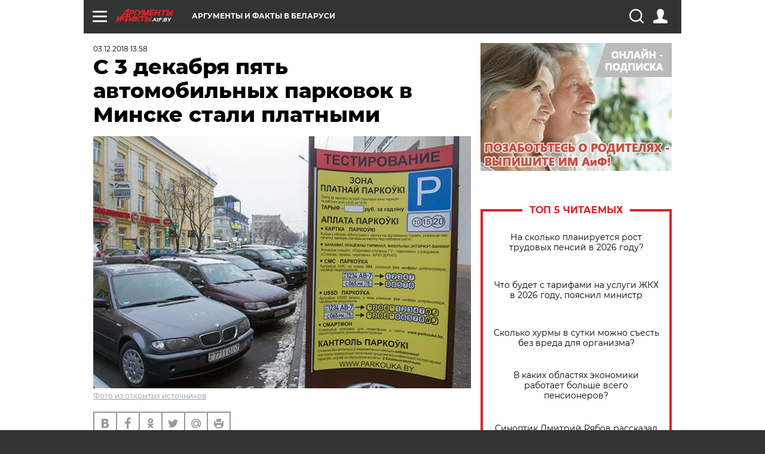

--- FILE ---
content_type: text/html; charset=UTF-8
request_url: https://aif.by/social/c_3_dekabrya_pyat_avtomobilnyh_parkovok_v_minske_stali_platnymi
body_size: 19165
content:
<!DOCTYPE html>
<!--[if IE 8]><html class="ie8"> <![endif]-->
<!--[if gt IE 8]><!--><html> <!--<![endif]-->
<head>
    <script>
        window.isIndexPage = 0;
        window.isMobileBrowser = 0;
        window.disableSidebarCut = 1;
        window.bannerDebugMode = 0;
    </script>

                        <meta http-equiv="Content-Type" content="text/html; charset=utf-8" >
<meta name="format-detection" content="telephone=no" >
<meta name="viewport" content="width=device-width, user-scalable=no, initial-scale=1.0, maximum-scale=1.0, minimum-scale=1.0" >
<meta http-equiv="X-UA-Compatible" content="IE=edge,chrome=1" >
<meta name="HandheldFriendly" content="true" >
<meta name="format-detection" content="telephone=no" >
<meta name="theme-color" content="#ffffff" >
<meta name="description" content="Изменения коснулись зон парковок на улицах Коллекторной, Бобруйской, Академической, Сурганова и Энгельса." >
<meta name="keywords" content="транспорт,парковка,минск" >
<meta name="article:published_time" content="2018-12-03T10:58:42+0300" >
<meta property="og:title" content="C 3 декабря пять автомобильных парковок в Минске стали платными" >
<meta property="og:description" content="Изменения коснулись зон парковок на улицах Коллекторной, Бобруйской, Академической, Сурганова и Энгельса." >
<meta property="og:type" content="article" >
<meta property="og:image" content="https://images.aif.by/007/580/c4277702325ef94de292dac2f83e4e0e.jpg" >
<meta property="og:url" content="https://aif.by/social/c_3_dekabrya_pyat_avtomobilnyh_parkovok_v_minske_stali_platnymi" >
<meta property="twitter:card" content="summary_large_image" >
<meta property="twitter:site" content="@aifonline" >
<meta property="twitter:title" content="C 3 декабря пять автомобильных парковок в Минске стали платными" >
<meta property="twitter:description" content="Изменения коснулись зон парковок на улицах Коллекторной, Бобруйской, Академической, Сурганова и Энгельса." >
<meta property="twitter:creator" content="@aifonline" >
<meta property="twitter:image:src" content="https://images.aif.by/007/580/c4277702325ef94de292dac2f83e4e0e.jpg" >
<meta property="twitter:domain" content="https://aif.by/social/c_3_dekabrya_pyat_avtomobilnyh_parkovok_v_minske_stali_platnymi" >    <meta name="yandex-verification" content="4c73ffb370255f17" />

        <title>C 3 декабря пять автомобильных парковок в Минске стали платными | Общество | АиФ Аргументы и факты в Беларуси</title>    <link rel="shortcut icon" type="image/x-icon" href="/favicon.ico" />
    
    <link rel="preload" href="https://stat.aif.by/redesign2018/fonts/montserrat-v15-latin-ext_latin_cyrillic-ext_cyrillic-regular.woff2" as="font" type="font/woff2" crossorigin>
    <link rel="preload" href="https://stat.aif.by/redesign2018/fonts/montserrat-v15-latin-ext_latin_cyrillic-ext_cyrillic-italic.woff2" as="font" type="font/woff2" crossorigin>
    <link rel="preload" href="https://stat.aif.by/redesign2018/fonts/montserrat-v15-latin-ext_latin_cyrillic-ext_cyrillic-700.woff2" as="font" type="font/woff2" crossorigin>
    <link rel="preload" href="https://stat.aif.by/redesign2018/fonts/montserrat-v15-latin-ext_latin_cyrillic-ext_cyrillic-700italic.woff2" as="font" type="font/woff2" crossorigin>
    <link rel="preload" href="https://stat.aif.by/redesign2018/fonts/montserrat-v15-latin-ext_latin_cyrillic-ext_cyrillic-800.woff2" as="font" type="font/woff2" crossorigin>
    <link href="https://aif.by/social/c_3_dekabrya_pyat_avtomobilnyh_parkovok_v_minske_stali_platnymi" rel="canonical" >
<link href="https://stat.aif.by/redesign2018/css/style.css?7f6" media="all" rel="stylesheet" type="text/css" >
<link href="https://stat.aif.by/img/icon/apple_touch_icon_57x57.png?9c0" rel="apple-touch-icon" sizes="57x57" >
<link href="https://stat.aif.by/img/icon/apple_touch_icon_114x114.png?9c0" rel="apple-touch-icon" sizes="114x114" >
<link href="https://stat.aif.by/img/icon/apple_touch_icon_72x72.png?9c0" rel="apple-touch-icon" sizes="72x72" >
<link href="https://stat.aif.by/img/icon/apple_touch_icon_144x144.png?9c0" rel="apple-touch-icon" sizes="144x144" >
<link href="https://stat.aif.by/img/icon/apple-touch-icon.png?9c0" rel="apple-touch-icon" sizes="180x180" >
<link href="https://stat.aif.by/img/icon/favicon-32x32.png?9c0" rel="icon" type="image/png" sizes="32x32" >
<link href="https://stat.aif.by/img/icon/favicon-16x16.png?9c0" rel="icon" type="image/png" sizes="16x16" >
<link href="https://stat.aif.by/img/manifest.json?9c0" rel="manifest" >
<link href="https://stat.aif.by/img/safari-pinned-tab.svg?9c0" rel="mask-icon" color="#d55b5b" >
        <script type="text/javascript">
    //<!--
    var isRedesignPage = true;    //-->
</script>
<script type="text/javascript" src="https://stat.aif.by/js/output/jquery.min.js?7f6"></script>
<script type="text/javascript" src="https://stat.aif.by/js/output/header_scripts.js?7f6"></script>
<script type="text/javascript">
    //<!--
    var _sf_startpt=(new Date()).getTime()    //-->
</script>
<script type="text/javascript">
    //<!--
    function AdFox_getWindowSize() {
    var winWidth,winHeight;
	if( typeof( window.innerWidth ) == 'number' ) {
		//Non-IE
		winWidth = window.innerWidth;
		winHeight = window.innerHeight;
	} else if( document.documentElement && ( document.documentElement.clientWidth || document.documentElement.clientHeight ) ) {
		//IE 6+ in 'standards compliant mode'
		winWidth = document.documentElement.clientWidth;
		winHeight = document.documentElement.clientHeight;
	} else if( document.body && ( document.body.clientWidth || document.body.clientHeight ) ) {
		//IE 4 compatible
		winWidth = document.body.clientWidth;
		winHeight = document.body.clientHeight;
	}
	return {"width":winWidth, "height":winHeight};
}//END function AdFox_getWindowSize

function AdFox_getElementPosition(elemId){
    var elem;
    
    if (document.getElementById) {
		elem = document.getElementById(elemId);
	}
	else if (document.layers) {
		elem = document.elemId;
	}
	else if (document.all) {
		elem = document.all.elemId;
	}
    var w = elem.offsetWidth;
    var h = elem.offsetHeight;	
    var l = 0;
    var t = 0;
	
    while (elem)
    {
        l += elem.offsetLeft;
        t += elem.offsetTop;
        elem = elem.offsetParent;
    }

    return {"left":l, "top":t, "width":w, "height":h};
} //END function AdFox_getElementPosition

function AdFox_getBodyScrollTop(){
	return self.pageYOffset || (document.documentElement && document.documentElement.scrollTop) || (document.body && document.body.scrollTop);
} //END function AdFox_getBodyScrollTop

function AdFox_getBodyScrollLeft(){
	return self.pageXOffset || (document.documentElement && document.documentElement.scrollLeft) || (document.body && document.body.scrollLeft);
}//END function AdFox_getBodyScrollLeft

function AdFox_Scroll(elemId,elemSrc){
   var winPos = AdFox_getWindowSize();
   var winWidth = winPos.width;
   var winHeight = winPos.height;
   var scrollY = AdFox_getBodyScrollTop();
   var scrollX =  AdFox_getBodyScrollLeft();
   var divId = 'AdFox_banner_'+elemId;
   var ltwhPos = AdFox_getElementPosition(divId);
   var lPos = ltwhPos.left;
   var tPos = ltwhPos.top;

   if(scrollY+winHeight+5 >= tPos && scrollX+winWidth+5 >= lPos){
      AdFox_getCodeScript(1,elemId,elemSrc);
	  }else{
	     setTimeout('AdFox_Scroll('+elemId+',"'+elemSrc+'");',100);
	  }
}//End function AdFox_Scroll    //-->
</script>
<script type="text/javascript">
    //<!--
    function AdFox_SetLayerVis(spritename,state){
   document.getElementById(spritename).style.visibility=state;
}

function AdFox_Open(AF_id){
   AdFox_SetLayerVis('AdFox_DivBaseFlash_'+AF_id, "hidden");
   AdFox_SetLayerVis('AdFox_DivOverFlash_'+AF_id, "visible");
}

function AdFox_Close(AF_id){
   AdFox_SetLayerVis('AdFox_DivOverFlash_'+AF_id, "hidden");
   AdFox_SetLayerVis('AdFox_DivBaseFlash_'+AF_id, "visible");
}

function AdFox_getCodeScript(AF_n,AF_id,AF_src){
   var AF_doc;
   if(AF_n<10){
      try{
	     if(document.all && !window.opera){
		    AF_doc = window.frames['AdFox_iframe_'+AF_id].document;
			}else if(document.getElementById){
			         AF_doc = document.getElementById('AdFox_iframe_'+AF_id).contentDocument;
					 }
		 }catch(e){}
    if(AF_doc){
	   AF_doc.write('<scr'+'ipt type="text/javascript" src="'+AF_src+'"><\/scr'+'ipt>');
	   }else{
	      setTimeout('AdFox_getCodeScript('+(++AF_n)+','+AF_id+',"'+AF_src+'");', 100);
		  }
		  }
}

function adfoxSdvigContent(banID, flashWidth, flashHeight){
	var obj = document.getElementById('adfoxBanner'+banID).style;
	if (flashWidth == '100%') obj.width = flashWidth;
	    else obj.width = flashWidth + "px";
	if (flashHeight == '100%') obj.height = flashHeight;
	    else obj.height = flashHeight + "px";
}

function adfoxVisibilityFlash(banName, flashWidth, flashHeight){
    	var obj = document.getElementById(banName).style;
	if (flashWidth == '100%') obj.width = flashWidth;
	    else obj.width = flashWidth + "px";
	if (flashHeight == '100%') obj.height = flashHeight;
	    else obj.height = flashHeight + "px";
}

function adfoxStart(banID, FirShowFlNum, constVisFlashFir, sdvigContent, flash1Width, flash1Height, flash2Width, flash2Height){
	if (FirShowFlNum == 1) adfoxVisibilityFlash('adfoxFlash1'+banID, flash1Width, flash1Height);
	    else if (FirShowFlNum == 2) {
		    adfoxVisibilityFlash('adfoxFlash2'+banID, flash2Width, flash2Height);
	        if (constVisFlashFir == 'yes') adfoxVisibilityFlash('adfoxFlash1'+banID, flash1Width, flash1Height);
		    if (sdvigContent == 'yes') adfoxSdvigContent(banID, flash2Width, flash2Height);
		        else adfoxSdvigContent(banID, flash1Width, flash1Height);
	}
}

function adfoxOpen(banID, constVisFlashFir, sdvigContent, flash2Width, flash2Height){
	var aEventOpenClose = new Image();
	var obj = document.getElementById("aEventOpen"+banID);
	if (obj) aEventOpenClose.src =  obj.title+'&rand='+Math.random()*1000000+'&prb='+Math.random()*1000000;
	adfoxVisibilityFlash('adfoxFlash2'+banID, flash2Width, flash2Height);
	if (constVisFlashFir != 'yes') adfoxVisibilityFlash('adfoxFlash1'+banID, 1, 1);
	if (sdvigContent == 'yes') adfoxSdvigContent(banID, flash2Width, flash2Height);
}


function adfoxClose(banID, constVisFlashFir, sdvigContent, flash1Width, flash1Height){
	var aEventOpenClose = new Image();
	var obj = document.getElementById("aEventClose"+banID);
	if (obj) aEventOpenClose.src =  obj.title+'&rand='+Math.random()*1000000+'&prb='+Math.random()*1000000;
	adfoxVisibilityFlash('adfoxFlash2'+banID, 1, 1);
	if (constVisFlashFir != 'yes') adfoxVisibilityFlash('adfoxFlash1'+banID, flash1Width, flash1Height);
	if (sdvigContent == 'yes') adfoxSdvigContent(banID, flash1Width, flash1Height);
}    //-->
</script>
<script type="text/javascript">
    //<!--
    window.EventObserver = {
    observers: {},

    subscribe: function (name, fn) {
        if (!this.observers.hasOwnProperty(name)) {
            this.observers[name] = [];
        }
        this.observers[name].push(fn)
    },
    
    unsubscribe: function (name, fn) {
        if (!this.observers.hasOwnProperty(name)) {
            return;
        }
        this.observers[name] = this.observers[name].filter(function (subscriber) {
            return subscriber !== fn
        })
    },
    
    broadcast: function (name, data) {
        if (!this.observers.hasOwnProperty(name)) {
            return;
        }
        this.observers[name].forEach(function (subscriber) {
            return subscriber(data)
        })
    }
};    //-->
</script>    
    <script>
  var adcm_config ={
    id:1064,
    platformId: 64,
    init: function () {
      window.adcm.call();
    }
  };
</script>
<script src="https://tag.digitaltarget.ru/adcm.js" async></script>    <script src="https://cdn.admixer.net/scripts3/loader2.js" async

        data-inv="//inv-nets.admixer.net/"

        data-r="single"

		data-sender="admixer"

        data-bundle="desktop"></script>

<script type='text/javascript'>
(window.globalAmlAds = window.globalAmlAds || []).push(function() {
globalAml.defineSlot({z: '4614f981-a995-4d6e-8615-651356ebdfbf', ph: 'admixer_4614f981a9954d6e8615651356ebdfbf_zone_11913_sect_3514_site_3205', i: 'inv-nets', s:'f40d4866-215d-4b58-9b39-5428827009e6', sender: 'admixer'});
globalAml.defineSlot({z: 'fe9c5c36-99c3-4226-816b-d414aaf50f32', ph: 'admixer_fe9c5c3699c34226816bd414aaf50f32_zone_11915_sect_3514_site_3205', i: 'inv-nets', s:'f40d4866-215d-4b58-9b39-5428827009e6', sender: 'admixer'});
globalAml.singleRequest("admixer");});
</script><!-- Yandex Native Ads -->
<script>window.yaContextCb=window.yaContextCb||[]</script>
<script src="https://yandex.ru/ads/system/context.js" async></script><meta name="google-site-verification" content="Rpbduv639j6ZGN5qANsYsNPxpN3iVMQ3MiG_GVYbYiA" />    <link rel="stylesheet" type="text/css" media="print" href="https://stat.aif.by/redesign2018/css/print.css?9c0" />
    <base href=""/>
</head><body class="region__by ">
<div class="overlay"></div>
<script type="text/javascript" async src="//l.getsitecontrol.com/5wv86or7.js"></script>



<div class="container white_bg" id="container">
    
        
        
        <!--баннер над шапкой--->
                <div class="banner_box">
            <div class="main_banner">
                            </div>
        </div>
                <!--//баннер  над шапкой--->

    <script>
	currentUser = new User();
</script>

<header class="header">
    <div class="count_box_nodisplay">
    <div class="couter_block"><!-- (C)2000-2013 Gemius SA - gemiusAudience / aif.by / Home Page -->
<script type="text/javascript">
<!--//--><![CDATA[//><!--
var pp_gemius_identifier = 'zPdFzS9CfYvSEmLn75wU3WXFLQqNJwMgg3BXN4Roc9D.t7';
// lines below shouldn't be edited
function gemius_pending(i) { window[i] = window[i] || function() {var x = window[i+'_pdata'] = window[i+'_pdata'] || []; x[x.length]=arguments;};};
gemius_pending('gemius_hit'); gemius_pending('gemius_event'); gemius_pending('pp_gemius_hit'); gemius_pending('pp_gemius_event');
(function(d,t) {try {var gt=d.createElement(t),s=d.getElementsByTagName(t)[0],l='http'+((location.protocol=='https:')?'s':''); gt.setAttribute('async','async');
gt.setAttribute('defer','defer'); gt.src=l+'://gaby.hit.gemius.pl/xgemius.js'; s.parentNode.insertBefore(gt,s);} catch (e) {}})(document,'script');
//--><!]]>
</script>
</div></div>    <div class="topline">
    <a href="#" class="burger openCloser">
        <div class="burger__wrapper">
            <span class="burger__line"></span>
            <span class="burger__line"></span>
            <span class="burger__line"></span>
        </div>
    </a>
    <a href="/" class="logo_box">
        <img src="https://stat.aif.by/redesign2018/img/logo.svg?9c0" alt="Аргументы и Факты">
        <div class="region_url">
            aif.by        </div>
    </a>
    <a href="#" class="region regionOpenCloser">
        <img src="https://stat.aif.by/redesign2018/img/location.svg?9c0"><span>Аргументы и факты в Беларуси</span>
    </a>
    <!--a class="topline__hashtag" href="https://aif.ru/health/coronavirus/?utm_medium=header&utm_content=covid&utm_source=aif">#остаемсядома</a-->
    <div class="auth_user_status_js">
        <a href="#" class="user auth_link_login_js auth_open_js"><img src="https://stat.aif.by/redesign2018/img/user_ico.svg?9c0"></a>
        <a href="/profile" class="user auth_link_profile_js" style="display: none"><img src="https://stat.aif.by/redesign2018/img/user_ico.svg?9c0"></a>
    </div>
    <div class="search_box">
        <a href="#" class="search_ico searchOpener">
            <img src="https://stat.aif.by/redesign2018/img/search_ico.svg?9c0">
        </a>
        <div class="search_input">
            <form action="/search" id="search_form1">
                <input type="text" name="text" maxlength="50"/>
            </form>
        </div>
    </div>
</div>

<div class="fixed_menu topline">
    <div class="cont_center">
        <a href="#" class="burger openCloser">
            <div class="burger__wrapper">
                <span class="burger__line"></span>
                <span class="burger__line"></span>
                <span class="burger__line"></span>
            </div>
        </a>
        <a href="/" class="logo_box">
            <img src="https://stat.aif.by/redesign2018/img/logo.svg?9c0" alt="Аргументы и Факты">
            <div class="region_url">
                aif.by            </div>
        </a>
        <a href="/" class="region regionOpenCloser">
            <img src="https://stat.aif.by/redesign2018/img/location.svg?9c0">
            <span>Аргументы и факты в Беларуси</span>
        </a>
        <!--a class="topline__hashtag" href="https://aif.ru/health/coronavirus/?utm_medium=header&utm_content=covid&utm_source=aif">#остаемсядома</a-->
        <div class="auth_user_status_js">
            <a href="#" class="user auth_link_login_js auth_open_js"><img src="https://stat.aif.by/redesign2018/img/user_ico.svg?9c0"></a>
            <a href="/profile" class="user auth_link_profile_js" style="display: none"><img src="https://stat.aif.by/redesign2018/img/user_ico.svg?9c0"></a>
        </div>
        <div class="search_box">
            <a href="#" class="search_ico searchOpener">
                <img src="https://stat.aif.by/redesign2018/img/search_ico.svg?9c0">
            </a>
            <div class="search_input">
                <form action="/search">
                    <input type="text" name="text" maxlength="50" >
                </form>
            </div>
        </div>
    </div>
</div>    <div class="regions_box">
    <nav class="cont_center">
        <ul class="regions">
            <li><a href="https://aif.ru?from_menu=1">ФЕДЕРАЛЬНЫЙ</a></li>
            <li><a href="https://spb.aif.ru">САНКТ-ПЕТЕРБУРГ</a></li>

            
                                    <li><a href="https://aif.by">Аргументы и факты в Беларуси</a></li>
                
                
                    </ul>
    </nav>
</div>    <div class="top_menu_box">
    <div class="cont_center">
        <nav class="top_menu main_menu_wrapper_js">
                            <ul class="main_menu main_menu_js" id="rubrics">
                                    <li  class="menuItem top_level_item_js">

        <a  href="/podpiska" title="ПОДПИСКА НА ГАЗЕТУ" id="custommenu-8171">ПОДПИСКА НА ГАЗЕТУ</a>
    
    </li>                                                <li  class="menuItem top_level_item_js">

        <span  title="Спецпроекты">Спецпроекты</span>
    
            <div class="subrubrics_box submenu_js">
            <ul>
                                                            <li  data-rubric_id="64" class="menuItem">

        <a  href="/teddy" title="ТеДДи // Трибуна для детей" id="custommenu-8160">ТеДДи // Трибуна для детей</a>
    
    </li>                                                                                <li  class="menuItem">

        <a  href="https://aif.by/belarusliterature" title="Чытаем па-беларуску з velcom" id="custommenu-8164">Чытаем па-беларуску з velcom</a>
    
    </li>                                                                                <li  class="menuItem">

        <a  href="http://kazka.aif.by" title="«Краязнаўчая казка»" id="custommenu-8151">«Краязнаўчая казка»</a>
    
    </li>                                                                                <li  data-rubric_id="63" class="menuItem">

        <a  href="/travel" title="Вокруг света вместе с &amp;quot;АиФ&amp;quot;" id="custommenu-8158">Вокруг света вместе с &quot;АиФ&quot;</a>
    
    </li>                                                </ul>
        </div>
    </li>                                                <li  data-rubric_id="77" class="menuItem top_level_item_js">

        <a  href="/health/covid19" title="О коронавирусе" id="custommenu-8170">О коронавирусе</a>
    
    </li>                                                <li  data-rubric_id="8" class="menuItem top_level_item_js active">

        <a  href="/social" title="Общество" id="custommenu-8110">Общество</a>
    
            <div class="subrubrics_box submenu_js">
            <ul>
                                                            <li  data-rubric_id="9" class="menuItem">

        <a  href="/social/persona" title="Личность" id="custommenu-8111">Личность</a>
    
    </li>                                                                                <li  data-rubric_id="10" class="menuItem">

        <a  href="/social/help" title="«АиФ» Благотворительность" id="custommenu-8112">«АиФ» Благотворительность</a>
    
    </li>                                                                                <li  data-rubric_id="11" class="menuItem">

        <a  href="/social/religia" title="Вечные ценности" id="custommenu-8113">Вечные ценности</a>
    
    </li>                                                                                <li  data-rubric_id="12" class="menuItem">

        <a  href="/social/letters" title="В «АиФ» пишут" id="custommenu-8114">В «АиФ» пишут</a>
    
    </li>                                                                                <li  data-rubric_id="13" class="menuItem">

        <a  href="/social/money" title="Деньги" id="custommenu-8115">Деньги</a>
    
    </li>                                                                                <li  data-rubric_id="14" class="menuItem">

        <a  href="/social/dom" title="Жилье и строительство" id="custommenu-8116">Жилье и строительство</a>
    
    </li>                                                                                <li  data-rubric_id="15" class="menuItem">

        <a  href="/social/science" title="Наука и образование" id="custommenu-8117">Наука и образование</a>
    
    </li>                                                                                <li  data-rubric_id="16" class="menuItem">

        <a  href="/social/buisiness" title="Карьера и бизнес" id="custommenu-8118">Карьера и бизнес</a>
    
    </li>                                                                                <li  data-rubric_id="17" class="menuItem">

        <a  href="/social/pensii" title="Пенсии" id="custommenu-8119">Пенсии</a>
    
    </li>                                                                                <li  data-rubric_id="18" class="menuItem">

        <a  href="/social/lgotes" title="О льготах" id="custommenu-8120">О льготах</a>
    
    </li>                                                                                <li  data-rubric_id="19" class="menuItem">

        <a  href="/social/nazlobydnya" title="Мнение" id="custommenu-8121">Мнение</a>
    
    </li>                                                </ul>
        </div>
    </li>                                                <li  data-rubric_id="46" class="menuItem top_level_item_js">

        <a  href="/vybor" title="Полезный выбор" id="custommenu-8140">Полезный выбор</a>
    
            <div class="subrubrics_box submenu_js">
            <ul>
                                                            <li  data-rubric_id="47" class="menuItem">

        <a  href="/vybor/food" title="Продукты питания" id="custommenu-8141">Продукты питания</a>
    
    </li>                                                                                <li  data-rubric_id="48" class="menuItem">

        <a  href="/vybor/tech" title="Техника" id="custommenu-8142">Техника</a>
    
    </li>                                                                                <li  data-rubric_id="49" class="menuItem">

        <a  href="/vybor/moda" title="Мода и стиль" id="custommenu-8143">Мода и стиль</a>
    
    </li>                                                                                <li  data-rubric_id="50" class="menuItem">

        <a  href="/vybor/building" title="Строительство и ремонт" id="custommenu-8144">Строительство и ремонт</a>
    
    </li>                                                                                <li  data-rubric_id="51" class="menuItem">

        <a  href="/vybor/avto" title="Автомобили" id="custommenu-8145">Автомобили</a>
    
    </li>                                                </ul>
        </div>
    </li>                                                <li  data-rubric_id="1" class="menuItem top_level_item_js">

        <a  href="/health" title="Здоровье" id="custommenu-8103">Здоровье</a>
    
            <div class="subrubrics_box submenu_js">
            <ul>
                                                            <li  data-rubric_id="2" class="menuItem">

        <a  href="/health/healthlife" title="Здоровая жизнь" id="custommenu-8104">Здоровая жизнь</a>
    
    </li>                                                                                <li  data-rubric_id="3" class="menuItem">

        <a  href="/health/diety" title="Питание и диеты" id="custommenu-8105">Питание и диеты</a>
    
    </li>                                                                                <li  data-rubric_id="4" class="menuItem">

        <a  href="/health/children" title="Дети и родители" id="custommenu-8106">Дети и родители</a>
    
    </li>                                                                                <li  data-rubric_id="5" class="menuItem">

        <a  href="/health/fitness" title="Красота и фитнес" id="custommenu-8107">Красота и фитнес</a>
    
    </li>                                                                                <li  data-rubric_id="6" class="menuItem">

        <a  href="/health/menwomen" title="Мужчина и женщина" id="custommenu-8108">Мужчина и женщина</a>
    
    </li>                                                                                <li  data-rubric_id="7" class="menuItem">

        <a  href="/health/psihologiya_otnosheniya" title="Психология и отношения" id="custommenu-8109">Психология и отношения</a>
    
    </li>                                                </ul>
        </div>
    </li>                                                <li  data-rubric_id="27" class="menuItem top_level_item_js">

        <a  href="/timefree" title="Cвободное время" id="custommenu-8129">Cвободное время</a>
    
            <div class="subrubrics_box submenu_js">
            <ul>
                                                            <li  data-rubric_id="28" class="menuItem">

        <a  href="/timefree/culture-news" title="Культура" id="custommenu-8130">Культура</a>
    
    </li>                                                                                <li  data-rubric_id="29" class="menuItem">

        <a  href="/timefree/afisha" title="Афиша " id="custommenu-8131">Афиша </a>
    
    </li>                                                                                <li  data-rubric_id="30" class="menuItem">

        <a  href="/timefree/dayhist" title="Есть повод" id="custommenu-8132">Есть повод</a>
    
    </li>                                                                                <li  data-rubric_id="31" class="menuItem">

        <a  href="/timefree/history" title="История" id="custommenu-8133">История</a>
    
    </li>                                                                                <li  data-rubric_id="32" class="menuItem">

        <a  href="/timefree/stars" title="Звезды" id="custommenu-8134">Звезды</a>
    
    </li>                                                                                <li  data-rubric_id="63" class="menuItem">

        <a  href="/travel" title="Вокруг света вместе с &amp;quot;АиФ&amp;quot;" id="custommenu-8159">Вокруг света вместе с &quot;АиФ&quot;</a>
    
    </li>                                                                                <li  data-rubric_id="33" class="menuItem">

        <a  href="/timefree/sport" title="Спорт" id="custommenu-8135">Спорт</a>
    
    </li>                                                                                <li  data-rubric_id="60" class="menuItem">

        <a  href="/timefree/dacha" title="Дача" id="custommenu-8156">Дача</a>
    
    </li>                                                                                <li  data-rubric_id="34" class="menuItem">

        <a  href="/timefree/uvlechenie" title="Увлечения" id="custommenu-8136">Увлечения</a>
    
    </li>                                                                                <li  data-rubric_id="35" class="menuItem">

        <a  href="/timefree/ufo" title="Непознанное" id="custommenu-8137">Непознанное</a>
    
    </li>                                                                                <li  data-rubric_id="36" class="menuItem">

        <a  href="/timefree/oldfoto" title="Коллективное фото" id="custommenu-8138">Коллективное фото</a>
    
    </li>                                                                                <li  data-rubric_id="65" class="menuItem">

        <a  href="/hotels" title="Гостиницы Беларуси" id="custommenu-8161">Гостиницы Беларуси</a>
    
            <div class="subrubrics_box submenu_js">
            <ul>
                                                            <li  data-rubric_id="66" class="menuItem">

        <a  href="/hotels/5stars" title="5 звезд" id="custommenu-8162">5 звезд</a>
    
    </li>                                                                                <li  data-rubric_id="68" class="menuItem">

        <a  href="/hotels/fourstars" title="4 звезды" id="custommenu-8163">4 звезды</a>
    
    </li>                                                </ul>
        </div>
    </li>                                                                                <li  data-rubric_id="37" class="menuItem">

        <a  href="/timefree/aif-animals" title="АиФ-Милый друг" id="custommenu-8139">АиФ-Милый друг</a>
    
    </li>                                                </ul>
        </div>
    </li>                                                <li  data-rubric_id="20" class="menuItem top_level_item_js">

        <a  href="/press-centr" title="Пресс-центр" id="custommenu-8122">Пресс-центр</a>
    
            <div class="subrubrics_box submenu_js">
            <ul>
                                                            <li  data-rubric_id="21" class="menuItem">

        <a  href="/press-centr/press-center-about" title="О пресс-центре" id="custommenu-8123">О пресс-центре</a>
    
    </li>                                                                                <li  data-rubric_id="22" class="menuItem">

        <a  href="/press-centr/articlpress" title="Публикации" id="custommenu-8124">Публикации</a>
    
    </li>                                                                                <li  data-rubric_id="23" class="menuItem">

        <a  href="/press-centr/press-center-annonces" title="Анонсы мероприятий" id="custommenu-8125">Анонсы мероприятий</a>
    
    </li>                                                                                <li  data-rubric_id="24" class="menuItem">

        <a  href="/press-centr/video" title="«АиФ» ВИДЕО" id="custommenu-8126">«АиФ» ВИДЕО</a>
    
    </li>                                                </ul>
        </div>
    </li>                                                <li  class="menuItem top_level_item_js">

        <a  href="/dontknows" title="Вопрос-ответ" id="custommenu-8150">Вопрос-ответ</a>
    
    </li>                                                <li  data-rubric_id="78" class="menuItem top_level_item_js">

        <a  href="/aifmoney" title="Деньги в кармане. Подкаст «АиФ»" id="custommenu-8172">Деньги в кармане. Подкаст «АиФ»</a>
    
    </li>                        </ul>

            <ul id="projects" class="specprojects static_submenu_js"></ul>
            <div class="right_box">
                <div class="fresh_number">
    <h3>Свежий номер</h3>
    <a href="/gazeta/number/850" class="number_box">
                    <img loading="lazy" src="https://images.aif.by/008/142/ecf0a8688caeab7de24fe673aaa28db2.jpg" width="91" height="120">
                <div class="text">
            № 2. 13/01/2026 <br />  И где то глобальное потепление?        </div>
    </a>
</div>
<div class="links_box">
    <a href="/gazeta">Издания</a>
</div>
                <div class="sharings_box">
    <span>АиФ в социальных сетях</span>
    <ul class="soc">
                <li>
        <a href="https://www.facebook.com/PressCentrAif" target="_blank">
            <img src="https://stat.aif.by/redesign2018/img/sharings/fb.svg">
        </a>
    </li>
        <li>
        <a href="https://vk.com/public50565740" target="_blank">
            <img src="https://stat.aif.by/redesign2018/img/sharings/vk.svg">
        </a>
    </li>
        <li>
        <a href="https://twitter.com/aif_by" target="_blank">
            <img src="https://stat.aif.by/redesign2018/img/sharings/tw.svg">
        </a>
    </li>
        <li>
        <a href="https://ok.ru/aif.belarus?st._aid=ExternalGroupWidget_OpenGroup" target="_blank">
            <img src="https://stat.aif.by/redesign2018/img/sharings/ok.svg">
        </a>
    </li>
            <li>
            <a class="rss_button_black" href="/rss/all.php" target="_blank">
                <img src="https://stat.aif.by/redesign2018/img/sharings/waflya.svg?9c0" />
            </a>
        </li>
            </ul>
</div>
            </div>
        </nav>
    </div>
</div></header>
            	<div class="content_containers_wrapper_js">
        <div class="content_body  content_container_js">
            <div class="content">
                                <section class="article" itemscope itemtype="https://schema.org/NewsArticle">
    <div class="article_top">

        
        <div class="date">
          <time itemprop="datePublished" datetime="2018-12-03T13:58">03.12.2018 13:58</time>        </div>

        
        <div class="viewed"><i class="eye"></i> <span>766</span></div>    </div>

    <h1 itemprop="headline">C 3 декабря пять автомобильных парковок в Минске стали платными</h1>

    
    
        
                    <div class="img_box">
            <a class="zoom_js" target="_blank" href="https://images.aif.by/007/580/c4277702325ef94de292dac2f83e4e0e.jpg">
                <img  loading="lazy" itemprop="image" src="https://images.aif.by/007/580/c4277702325ef94de292dac2f83e4e0e.jpg" alt=""/>
            </a>

            <div class="img_descript">
                <a href=" https://yandex.by/images/">Фото из открытых источников</a>            </div>
        </div>
    

    
    <div class="article_sharings">
    <div class="sharing_item"><a href="https://vk.com/share.php?url=https%3A%2F%2Faif.by%2Fsocial%2Fc_3_dekabrya_pyat_avtomobilnyh_parkovok_v_minske_stali_platnymi&title=C+3+%D0%B4%D0%B5%D0%BA%D0%B0%D0%B1%D1%80%D1%8F+%D0%BF%D1%8F%D1%82%D1%8C+%D0%B0%D0%B2%D1%82%D0%BE%D0%BC%D0%BE%D0%B1%D0%B8%D0%BB%D1%8C%D0%BD%D1%8B%D1%85+%D0%BF%D0%B0%D1%80%D0%BA%D0%BE%D0%B2%D0%BE%D0%BA+%D0%B2+%D0%9C%D0%B8%D0%BD%D1%81%D0%BA%D0%B5+%D1%81%D1%82%D0%B0%D0%BB%D0%B8+%D0%BF%D0%BB%D0%B0%D1%82%D0%BD%D1%8B%D0%BC%D0%B8&image=https%3A%2F%2Fimages.aif.by%2F007%2F580%2Fc4277702325ef94de292dac2f83e4e0e.jpg&description=%D0%98%D0%B7%D0%BC%D0%B5%D0%BD%D0%B5%D0%BD%D0%B8%D1%8F+%D0%BA%D0%BE%D1%81%D0%BD%D1%83%D0%BB%D0%B8%D1%81%D1%8C+%D0%B7%D0%BE%D0%BD+%D0%BF%D0%B0%D1%80%D0%BA%D0%BE%D0%B2%D0%BE%D0%BA+%D0%BD%D0%B0+%D1%83%D0%BB%D0%B8%D1%86%D0%B0%D1%85+%D0%9A%D0%BE%D0%BB%D0%BB%D0%B5%D0%BA%D1%82%D0%BE%D1%80%D0%BD%D0%BE%D0%B9%2C+%D0%91%D0%BE%D0%B1%D1%80%D1%83%D0%B9%D1%81%D0%BA%D0%BE%D0%B9%2C+%D0%90%D0%BA%D0%B0%D0%B4%D0%B5%D0%BC%D0%B8%D1%87%D0%B5%D1%81%D0%BA%D0%BE%D0%B9%2C+%D0%A1%D1%83%D1%80%D0%B3%D0%B0%D0%BD%D0%BE%D0%B2%D0%B0+%D0%B8+%D0%AD%D0%BD%D0%B3%D0%B5%D0%BB%D1%8C%D1%81%D0%B0." onclick="window.open(this.href, '_blank', 'scrollbars=0, resizable=1, menubar=0, left=100, top=100, width=550, height=440, toolbar=0, status=0');return false"><img src="https://stat.aif.by/redesign2018/img/sharings/vk_gray.svg" /></a></div>
<div class="sharing_item"><a href="http://www.facebook.com/sharer.php?u=https%3A%2F%2Faif.by%2Fsocial%2Fc_3_dekabrya_pyat_avtomobilnyh_parkovok_v_minske_stali_platnymi" onclick="window.open(this.href, '_blank', 'scrollbars=0, resizable=1, menubar=0, left=100, top=100, width=550, height=440, toolbar=0, status=0');return false"><img src="https://stat.aif.by/redesign2018/img/sharings/fb_gray.svg" /></a></div>
<div class="sharing_item"><a href="https://connect.ok.ru/offer?url=https%3A%2F%2Faif.by%2Fsocial%2Fc_3_dekabrya_pyat_avtomobilnyh_parkovok_v_minske_stali_platnymi&title=C+3+%D0%B4%D0%B5%D0%BA%D0%B0%D0%B1%D1%80%D1%8F+%D0%BF%D1%8F%D1%82%D1%8C+%D0%B0%D0%B2%D1%82%D0%BE%D0%BC%D0%BE%D0%B1%D0%B8%D0%BB%D1%8C%D0%BD%D1%8B%D1%85+%D0%BF%D0%B0%D1%80%D0%BA%D0%BE%D0%B2%D0%BE%D0%BA+%D0%B2+%D0%9C%D0%B8%D0%BD%D1%81%D0%BA%D0%B5+%D1%81%D1%82%D0%B0%D0%BB%D0%B8+%D0%BF%D0%BB%D0%B0%D1%82%D0%BD%D1%8B%D0%BC%D0%B8" onclick="window.open(this.href, '_blank', 'scrollbars=0, resizable=1, menubar=0, left=100, top=100, width=550, height=440, toolbar=0, status=0');return false"><img src="https://stat.aif.by/redesign2018/img/sharings/ok_gray.svg" /></a></div>
<div class="sharing_item"><a href="https://twitter.com/intent/tweet?url=https%3A%2F%2Faif.by%2Fsocial%2Fc_3_dekabrya_pyat_avtomobilnyh_parkovok_v_minske_stali_platnymi&text=C+3+%D0%B4%D0%B5%D0%BA%D0%B0%D0%B1%D1%80%D1%8F+%D0%BF%D1%8F%D1%82%D1%8C+%D0%B0%D0%B2%D1%82%D0%BE%D0%BC%D0%BE%D0%B1%D0%B8%D0%BB%D1%8C%D0%BD%D1%8B%D1%85+%D0%BF%D0%B0%D1%80%D0%BA%D0%BE%D0%B2%D0%BE%D0%BA+%D0%B2+%D0%9C%D0%B8%D0%BD%D1%81%D0%BA%D0%B5+%D1%81%D1%82%D0%B0%D0%BB%D0%B8+%D0%BF%D0%BB%D0%B0%D1%82%D0%BD%D1%8B%D0%BC%D0%B8" onclick="window.open(this.href, '_blank', 'scrollbars=0, resizable=1, menubar=0, left=100, top=100, width=550, height=440, toolbar=0, status=0');return false"><img src="https://stat.aif.by/redesign2018/img/sharings/tw_gray.svg" /></a></div>
<div class="sharing_item"><a href="http://connect.mail.ru/share?url=https%3A%2F%2Faif.by%2Fsocial%2Fc_3_dekabrya_pyat_avtomobilnyh_parkovok_v_minske_stali_platnymi&title=C+3+%D0%B4%D0%B5%D0%BA%D0%B0%D0%B1%D1%80%D1%8F+%D0%BF%D1%8F%D1%82%D1%8C+%D0%B0%D0%B2%D1%82%D0%BE%D0%BC%D0%BE%D0%B1%D0%B8%D0%BB%D1%8C%D0%BD%D1%8B%D1%85+%D0%BF%D0%B0%D1%80%D0%BA%D0%BE%D0%B2%D0%BE%D0%BA+%D0%B2+%D0%9C%D0%B8%D0%BD%D1%81%D0%BA%D0%B5+%D1%81%D1%82%D0%B0%D0%BB%D0%B8+%D0%BF%D0%BB%D0%B0%D1%82%D0%BD%D1%8B%D0%BC%D0%B8&imageurl=https%3A%2F%2Fimages.aif.by%2F007%2F580%2Fc4277702325ef94de292dac2f83e4e0e.jpg&description=%D0%98%D0%B7%D0%BC%D0%B5%D0%BD%D0%B5%D0%BD%D0%B8%D1%8F+%D0%BA%D0%BE%D1%81%D0%BD%D1%83%D0%BB%D0%B8%D1%81%D1%8C+%D0%B7%D0%BE%D0%BD+%D0%BF%D0%B0%D1%80%D0%BA%D0%BE%D0%B2%D0%BE%D0%BA+%D0%BD%D0%B0+%D1%83%D0%BB%D0%B8%D1%86%D0%B0%D1%85+%D0%9A%D0%BE%D0%BB%D0%BB%D0%B5%D0%BA%D1%82%D0%BE%D1%80%D0%BD%D0%BE%D0%B9%2C+%D0%91%D0%BE%D0%B1%D1%80%D1%83%D0%B9%D1%81%D0%BA%D0%BE%D0%B9%2C+%D0%90%D0%BA%D0%B0%D0%B4%D0%B5%D0%BC%D0%B8%D1%87%D0%B5%D1%81%D0%BA%D0%BE%D0%B9%2C+%D0%A1%D1%83%D1%80%D0%B3%D0%B0%D0%BD%D0%BE%D0%B2%D0%B0+%D0%B8+%D0%AD%D0%BD%D0%B3%D0%B5%D0%BB%D1%8C%D1%81%D0%B0." onclick="window.open(this.href, '_blank', 'scrollbars=0, resizable=1, menubar=0, left=100, top=100, width=550, height=440, toolbar=0, status=0');return false"><img src="https://stat.aif.by/redesign2018/img/sharings/mail_gray.svg" /></a></div>
        <div class="sharing_item">
            <a href="#" class="top_print_button">
                <img src="https://stat.aif.by/redesign2018/img/sharings/print.svg?9c0">
            </a>
        </div>
        </div>

        <div itemprop="articleBody" class="article_content io-article-body" >
        
                            
        
        <div class="article_text">
            <p>Как сообщили представители ГУ &laquo;Парковки столицы&raquo;, с 3 декабря в Минске увеличилось число платных автомобильных парковок. На карте появились пять новых подобных точек.</p>

<p>В частности, теперь водителям придется платить за стоянку в зоне парковки по улице Коллекторной (обе стороны от ул. Немига до ул. Сухая), Бобруйской (обе стороны от ул. Ульяновская до ул. Свердлова), Академической (обе стороны от пр. Независимости до ул. Платонова), Сурганова (обе стороны от пр. Независимости до ул. Платонова) и Энгельса (от ул. Кирова до ул. Ульяновская).	<div class="img_inject left_inj size2">
		            <img loading="lazy" src="https://images.aif.by/007/574/8b9c4ac586f2634fbbb470fc39acd4d7.jpg" alt="" />
		        <div class="inj_link_box">
          <div class="inj_name"> Статья по теме</div>
            <a href="https://aif.by/social/parkovka_v_stolice_gde_ostavit_mashinu_i_kak_pri_etom_ne_poteryat_dengi" class="inj_text">
                <span>Парковка в столице. Где оставить машину и как при этом не разориться</span>
            </a>
        </div>
	</div>
</p>

<p>Отметим, что сейчас в Минске насчитывается около 50 зон платной парковки более чем на 3,7 тыс. мест, из них 8 закрытых на 590 мест. Ожидается, что с 17 декабря платными станут еще пять столичных парковок, а в планах до 2020 года &ndash; оборудовать в Минске порядка 25 тыс. платных машино-мест в пределах второго транспортного кольца.</p>

<p>Отметим, что сейчас тарифы на парковку в столице установлены на уровне 1, 2 или 5 рублей за час стоянки в зависимости от месторасположения. К примеру, дороже всего стоит услуга в районе Верхнего города. Оплатить парковку можно с помощью SMS-сообщения, USSD-запроса, приложения для смартфона и интернет-банкинга, а также через платежный терминал или по карте парковки.</p>
        </div>

        
        
        <a class="red_line_btn show_comments_widget_js" href="#"
   data-item-id="61864"
   data-item-type="2">Оставить
    комментарий (0)</a>
    <script type="text/javascript">
    $(document).ready(function () {
        var commentsWidgetElement = $('.comments_widget_js');
        commentsWidgetElement.commentsWidget();
        $('.content_containers_wrapper_js').on('click', '.show_comments_widget_js', function (e) {
            e.preventDefault();
            commentsWidgetElement.commentsWidget(
                'setContent' ,
                $(this).data('item-id'), $(this).data('item-type')
            );
            commentsWidgetElement.commentsWidget('show');
        });
    });
</script>

        
                    <div class="tags">
                <a href="/tag/transport"><span itemprop="keywords" class="item-prop-span">транспорт</span></a><a href="/tag/parkovka"><span itemprop="keywords" class="item-prop-span">парковка</span></a><a href="/tag/minsk"><span itemprop="keywords" class="item-prop-span">минск</span></a>            </div>
            </div>

    
    
    <div class="overfl">
    <div class="horizontal_sharings">
                                <div class="sharing_item">
                <a href="https://vk.com/share.php?url=https%3A%2F%2Faif.by%2Fsocial%2Fc_3_dekabrya_pyat_avtomobilnyh_parkovok_v_minske_stali_platnymi&title=C+3+%D0%B4%D0%B5%D0%BA%D0%B0%D0%B1%D1%80%D1%8F+%D0%BF%D1%8F%D1%82%D1%8C+%D0%B0%D0%B2%D1%82%D0%BE%D0%BC%D0%BE%D0%B1%D0%B8%D0%BB%D1%8C%D0%BD%D1%8B%D1%85+%D0%BF%D0%B0%D1%80%D0%BA%D0%BE%D0%B2%D0%BE%D0%BA+%D0%B2+%D0%9C%D0%B8%D0%BD%D1%81%D0%BA%D0%B5+%D1%81%D1%82%D0%B0%D0%BB%D0%B8+%D0%BF%D0%BB%D0%B0%D1%82%D0%BD%D1%8B%D0%BC%D0%B8&image=https%3A%2F%2Fimages.aif.by%2F007%2F580%2Fc4277702325ef94de292dac2f83e4e0e.jpg&description=%D0%98%D0%B7%D0%BC%D0%B5%D0%BD%D0%B5%D0%BD%D0%B8%D1%8F+%D0%BA%D0%BE%D1%81%D0%BD%D1%83%D0%BB%D0%B8%D1%81%D1%8C+%D0%B7%D0%BE%D0%BD+%D0%BF%D0%B0%D1%80%D0%BA%D0%BE%D0%B2%D0%BE%D0%BA+%D0%BD%D0%B0+%D1%83%D0%BB%D0%B8%D1%86%D0%B0%D1%85+%D0%9A%D0%BE%D0%BB%D0%BB%D0%B5%D0%BA%D1%82%D0%BE%D1%80%D0%BD%D0%BE%D0%B9%2C+%D0%91%D0%BE%D0%B1%D1%80%D1%83%D0%B9%D1%81%D0%BA%D0%BE%D0%B9%2C+%D0%90%D0%BA%D0%B0%D0%B4%D0%B5%D0%BC%D0%B8%D1%87%D0%B5%D1%81%D0%BA%D0%BE%D0%B9%2C+%D0%A1%D1%83%D1%80%D0%B3%D0%B0%D0%BD%D0%BE%D0%B2%D0%B0+%D0%B8+%D0%AD%D0%BD%D0%B3%D0%B5%D0%BB%D1%8C%D1%81%D0%B0." onclick="window.open(this.href, '_blank', 'scrollbars=0, resizable=1, menubar=0, left=100, top=100, width=550, height=440, toolbar=0, status=0');return false">
                    <img src="https://stat.aif.by/redesign2018/img/sharings/vk_gray.svg">
                </a>
            </div>
                                <div class="sharing_item">
                <a href="http://www.facebook.com/sharer.php?u=https%3A%2F%2Faif.by%2Fsocial%2Fc_3_dekabrya_pyat_avtomobilnyh_parkovok_v_minske_stali_platnymi" onclick="window.open(this.href, '_blank', 'scrollbars=0, resizable=1, menubar=0, left=100, top=100, width=550, height=440, toolbar=0, status=0');return false">
                    <img src="https://stat.aif.by/redesign2018/img/sharings/fb_gray.svg">
                </a>
            </div>
                                <div class="sharing_item">
                <a href="https://connect.ok.ru/offer?url=https%3A%2F%2Faif.by%2Fsocial%2Fc_3_dekabrya_pyat_avtomobilnyh_parkovok_v_minske_stali_platnymi&title=C+3+%D0%B4%D0%B5%D0%BA%D0%B0%D0%B1%D1%80%D1%8F+%D0%BF%D1%8F%D1%82%D1%8C+%D0%B0%D0%B2%D1%82%D0%BE%D0%BC%D0%BE%D0%B1%D0%B8%D0%BB%D1%8C%D0%BD%D1%8B%D1%85+%D0%BF%D0%B0%D1%80%D0%BA%D0%BE%D0%B2%D0%BE%D0%BA+%D0%B2+%D0%9C%D0%B8%D0%BD%D1%81%D0%BA%D0%B5+%D1%81%D1%82%D0%B0%D0%BB%D0%B8+%D0%BF%D0%BB%D0%B0%D1%82%D0%BD%D1%8B%D0%BC%D0%B8" onclick="window.open(this.href, '_blank', 'scrollbars=0, resizable=1, menubar=0, left=100, top=100, width=550, height=440, toolbar=0, status=0');return false">
                    <img src="https://stat.aif.by/redesign2018/img/sharings/ok_gray.svg">
                </a>
            </div>
                                <div class="sharing_item">
                <a href="https://twitter.com/intent/tweet?url=https%3A%2F%2Faif.by%2Fsocial%2Fc_3_dekabrya_pyat_avtomobilnyh_parkovok_v_minske_stali_platnymi&text=C+3+%D0%B4%D0%B5%D0%BA%D0%B0%D0%B1%D1%80%D1%8F+%D0%BF%D1%8F%D1%82%D1%8C+%D0%B0%D0%B2%D1%82%D0%BE%D0%BC%D0%BE%D0%B1%D0%B8%D0%BB%D1%8C%D0%BD%D1%8B%D1%85+%D0%BF%D0%B0%D1%80%D0%BA%D0%BE%D0%B2%D0%BE%D0%BA+%D0%B2+%D0%9C%D0%B8%D0%BD%D1%81%D0%BA%D0%B5+%D1%81%D1%82%D0%B0%D0%BB%D0%B8+%D0%BF%D0%BB%D0%B0%D1%82%D0%BD%D1%8B%D0%BC%D0%B8" onclick="window.open(this.href, '_blank', 'scrollbars=0, resizable=1, menubar=0, left=100, top=100, width=550, height=440, toolbar=0, status=0');return false">
                    <img src="https://stat.aif.by/redesign2018/img/sharings/tw_gray.svg">
                </a>
            </div>
                                <div class="sharing_item">
                <a href="http://connect.mail.ru/share?url=https%3A%2F%2Faif.by%2Fsocial%2Fc_3_dekabrya_pyat_avtomobilnyh_parkovok_v_minske_stali_platnymi&title=C+3+%D0%B4%D0%B5%D0%BA%D0%B0%D0%B1%D1%80%D1%8F+%D0%BF%D1%8F%D1%82%D1%8C+%D0%B0%D0%B2%D1%82%D0%BE%D0%BC%D0%BE%D0%B1%D0%B8%D0%BB%D1%8C%D0%BD%D1%8B%D1%85+%D0%BF%D0%B0%D1%80%D0%BA%D0%BE%D0%B2%D0%BE%D0%BA+%D0%B2+%D0%9C%D0%B8%D0%BD%D1%81%D0%BA%D0%B5+%D1%81%D1%82%D0%B0%D0%BB%D0%B8+%D0%BF%D0%BB%D0%B0%D1%82%D0%BD%D1%8B%D0%BC%D0%B8&imageurl=https%3A%2F%2Fimages.aif.by%2F007%2F580%2Fc4277702325ef94de292dac2f83e4e0e.jpg&description=%D0%98%D0%B7%D0%BC%D0%B5%D0%BD%D0%B5%D0%BD%D0%B8%D1%8F+%D0%BA%D0%BE%D1%81%D0%BD%D1%83%D0%BB%D0%B8%D1%81%D1%8C+%D0%B7%D0%BE%D0%BD+%D0%BF%D0%B0%D1%80%D0%BA%D0%BE%D0%B2%D0%BE%D0%BA+%D0%BD%D0%B0+%D1%83%D0%BB%D0%B8%D1%86%D0%B0%D1%85+%D0%9A%D0%BE%D0%BB%D0%BB%D0%B5%D0%BA%D1%82%D0%BE%D1%80%D0%BD%D0%BE%D0%B9%2C+%D0%91%D0%BE%D0%B1%D1%80%D1%83%D0%B9%D1%81%D0%BA%D0%BE%D0%B9%2C+%D0%90%D0%BA%D0%B0%D0%B4%D0%B5%D0%BC%D0%B8%D1%87%D0%B5%D1%81%D0%BA%D0%BE%D0%B9%2C+%D0%A1%D1%83%D1%80%D0%B3%D0%B0%D0%BD%D0%BE%D0%B2%D0%B0+%D0%B8+%D0%AD%D0%BD%D0%B3%D0%B5%D0%BB%D1%8C%D1%81%D0%B0." onclick="window.open(this.href, '_blank', 'scrollbars=0, resizable=1, menubar=0, left=100, top=100, width=550, height=440, toolbar=0, status=0');return false">
                    <img src="https://stat.aif.by/redesign2018/img/sharings/mail_gray.svg">
                </a>
            </div>
                <div class="sharing_item">
            <a href="javascript:window.print();">
                <img src="https://stat.aif.by/redesign2018/img/sharings/print.svg?9c0">
            </a>
        </div>
        <div class="sharing_item">
            <a href="https://aif.ru/contacts#anchor=error_form">
                <img src="https://stat.aif.by/redesign2018/img/sharings/error_gray.svg?9c0">
            </a>
        </div>
    </div>
</div>
    
</section>

<div class="to_next_content_wrap_js">
    <div class="more_btn_outer">
        <a href="#"
           class="more_btn nextMaterial_js to_next_content_js"
        >Следующий материал</a>
    </div>
</div>

    <section class="interesting">
        <h3>Также вам может быть интересно</h3>
        <ul>
                                            <li>
                    <a href="https://aif.by/dontknows/kak_kupit_abonement_dlya_oplaty_parkovki_na_mesyac_vpered">
                                                    <img loading="lazy" src="https://images.aif.by/007/574/0f3bc50e6c6c6e4505cb74958003b15a.jpg"/>
                                                Как купить абонемент для оплаты парковки на месяц вперед?                    </a>
                </li>
                                            <li>
                    <a href="https://aif.by/dontknows/kakie_sushchestvuyut_sposoby_oplaty_parkovki">
                                                    <img loading="lazy" src="https://images.aif.by/007/574/2ef510cbe03e3d83db725564c5310d21.jpg"/>
                                                Какие существуют способы оплаты парковки?                    </a>
                </li>
                                            <li>
                    <a href="https://aif.by/social/pyat_novyh_zon_platnoy_parkovki_poyavyatsya_v_minske_s_3_dekabrya">
                                                    <img loading="lazy" src="https://images.aif.by/007/572/91f77a7210e59160d4859b105669b35a.JPG"/>
                                                Пять новых зон платной парковки появятся в Минске с 3 декабря                    </a>
                </li>
                                            <li>
                    <a href="https://aif.by/social/novye_zony_platnoy_parkovki_zarabotali_v_minske_s_1_oktyabrya">
                                                    <img loading="lazy" src="https://images.aif.by/007/569/c6e832889f99a5fa5ac5f4563638819f.JPG"/>
                                                Новые зоны платной парковки заработали в Минске с 1 октября                    </a>
                </li>
                    </ul>
	</section>



<div class="content_end_js"></div>
                            </div>
                            <div class="right_column">
                    <noindex><div class="adv_content no_lands no_portr adwrapper mbottom10 topToDown"><div class="banner_params hide" data-params="{&quot;id&quot;:3913,&quot;num&quot;:1}"></div>
<!-- код адмиксер-премиум -->
<p><a href="/podpiska" target="_blank"><img alt="Подписка в 2022 году" src="https://static1-repo.aif.by/1/bb/33684/e2df432b70a0b7623437271c19404aa2.jpg" style="width: 320px;" /></a></p>
<br/><br/></div></noindex>
            <section class="top5">
    <div class="top_decor">
        <div class="red_line"></div>
        <h3>Топ 5 читаемых</h3>
        <div class="red_line"></div>
    </div>
            <ul>
                            <li>
                    <a href="https://aif.by/dontknows/na_skolko_planiruetsya_rost_trudovyh_pensiy_v_2026_godu">
                        На сколько планируется рост трудовых пенсий в 2026 году?                    </a>
                </li>
                            <li>
                    <a href="https://aif.by/economic-news/chto_budet_s_tarifami_na_uslugi_zhkh_v_2026_godu_poyasnil_ministr">
                        Что будет с тарифами на услуги ЖКХ в 2026 году, пояснил министр                    </a>
                </li>
                            <li>
                    <a href="https://aif.by/dontknows/skolko_hurmy_v_sutki_mozhno_sest_bez_vreda_dlya_organizma">
                        Сколько хурмы в сутки можно съесть без вреда для организма?                    </a>
                </li>
                            <li>
                    <a href="https://aif.by/dontknows/v_kakih_oblastyah_ekonomiki_rabotaet_bolshe_vsego_pensionerov">
                        В каких областях экономики работает больше всего пенсионеров?                    </a>
                </li>
                            <li>
                    <a href="https://aif.by/pogoda/sinoptik_dmitriy_ryabov_rasskazal_o_pogode_na_nedelyu_s_19_po_25_yanvarya">
                        Синоптик Дмитрий Рябов рассказал о погоде на неделю с 19 по 25 января                    </a>
                </li>
                    </ul>
    </section>

<div class="tizer">
                        </div>

    
<div class="topToDownPoint"></div>
                </div>
                <div class="endTopToDown_js"></div>
                    </div>
    </div>

    
	
    <!-- segment footer -->
    <footer>
    <div class="cont_center">
        <div class="footer_wrapper">
            <div class="footer_col">
                <div class="footer_logo">
                    <img src="https://stat.aif.by/redesign2018/img/white_logo.svg?9c0" alt="aif.by">
                    <div class="region_url">
                        aif.by                    </div>
                </div>
            </div>
            <div class="footer_col">
                <nav class="footer_menu">
                    <ul>
                    <li>
            <a href="https://aif.by/gazeta/archive/edition/1">АРХИВ НОМЕРОВ</a>
        </li>
                            <li>
            <a href="https://aif.by/reklama">РЕКЛАМА НА САЙТЕ</a>
        </li>
                            <li>
            <a href="https://aif.by/paper">РЕКЛАМА В ГАЗЕТЕ</a>
        </li>
                            <li>
            <a href="https://aif.by/podpiska">ОНЛАЙН-ПОДПИСКА НА ЕЖЕНЕДЕЛЬНИК АИФ</a>
        </li>
                <li class="error_rep"><a href="/contacts#anchor=error_form">СООБЩИТЬ В РЕДАКЦИЮ ОБ ОШИБКЕ</a></li>
</ul>

                </nav>
                <div class="footer_text">
                    <div>© 2019 ООО «Аргументы и Факты в Белоруссии». Директор, главный редактор: Игорь Николаевич Соколов. Заместители главного редактора: Евгений Юрьевич Олейник и Юлия Владимировна Тельтевская. Шеф-редактор сайта aif.by: &nbsp;Владимир Петрович Шарпило. Все права защищены. Копирование и использование полных материалов запрещено, частичное цитирование возможно только при условии гиперссылки на сайт www.aif.by. Телефон для связи с редакцией:&nbsp;+375 29 642 67 51.<span id="pastemarkerend59587" rel="pastemarkerend"></span></div>

<p>Свидетельство Министерства информации Республики Беларусь №1040 от 14.01.2010<span id="pastemarkerend17360" rel="pastemarkerend"></span><br>
</p>
                </div>
                <div class="counters">
                                                                    
                        
                        <div class="age16">16+</div>

                        <div class="count_box_nodisplay">
                            <div class="couter_block"><!-- Yandex.Metrika informer --><a href="http://metrika.yandex.ru/stat/?id=846795&amp;from=informer" target="_blank" rel="nofollow"><img src="//bs.yandex.ru/informer/846795/3_1_FFFFFFFF_EFEFEFFF_0_pageviews" style="width:88px; height:31px; border:0;" alt="Яндекс.Метрика" title="Яндекс.Метрика: данные за сегодня (просмотры, визиты и уникальные посетители)" onclick="try{Ya.Metrika.informer({i:this,id:846795,lang:'ru'});return false}catch(e){}"/></a><!-- /Yandex.Metrika informer --><!-- Yandex.Metrika counter --><script type="text/javascript">var yaParams = {/*Здесь параметры визита*/};</script><script type="text/javascript">(function (d, w, c) { (w[c] = w[c] || []).push(function() { try { w.yaCounter846795 = new Ya.Metrika({id:846795, webvisor:true, clickmap:true, trackLinks:true, accurateTrackBounce:true,params:window.yaParams||{ }}); } catch(e) { } }); var n = d.getElementsByTagName("script")[0], s = d.createElement("script"), f = function () { n.parentNode.insertBefore(s, n); }; s.type = "text/javascript"; s.async = true; s.src = (d.location.protocol == "https:" ? "https:" : "http:") + "//mc.yandex.ru/metrika/watch.js"; if (w.opera == "[object Opera]") { d.addEventListener("DOMContentLoaded", f, false); } else { f(); } })(document, window, "yandex_metrika_callbacks");</script><noscript><div><img src="//mc.yandex.ru/watch/846795" style="position:absolute; left:-9999px;" alt="" /></div></noscript><!-- /Yandex.Metrika counter --></div><div class="couter_block"><!--LiveInternet logo--><a href="https://www.liveinternet.ru/click;AIF"
target="_blank"><img src="//counter.yadro.ru/logo;AIF?22.1"
title="LiveInternet: показано общее число просмотров сайтов «АиФ» за 24 часа, посетителей за 24 часа и за сегодня"
alt="" width="88" height="31"/></a><!--/LiveInternet--></div><div class="couter_block"><!--LiveInternet counter--><script type="text/javascript"><!-- 
new Image().src = "//counter.yadro.ru/hit;AIF?r"+
escape(document.referrer)+((typeof(screen)=="undefined")?"":
";s"+screen.width+"*"+screen.height+"*"+(screen.colorDepth?
screen.colorDepth:screen.pixelDepth))+";u"+escape(document.URL)+
";h"+escape(document.title.substring(0,80))+
";"+Math.random();//--></script><!--/LiveInternet-->

<!--LiveInternet logo--><a href="https://www.liveinternet.ru/click;AIF"
target="_blank"><img src="//counter.yadro.ru/logo;AIF?22.1"
title="LiveInternet: показано общее число просмотров сайтов «АиФ» за 24 часа, посетителей за 24 часа и за сегодня"
alt="" width="88" height="31"/></a><!--/LiveInternet--></div><div class="couter_block"><script type="text/javascript">
var _gaq = _gaq || [];
_gaq.push(['_setAccount', 'UA-32011513-1']);
_gaq.push(['_addOrganic', 'nova.rambler.ru', 'query']);
_gaq.push(['_addOrganic', 'go.mail.ru', 'q']);
_gaq.push(['_addOrganic', 'nigma.ru', 's']);
_gaq.push(['_addOrganic', 'webalta.ru', 'q']);
_gaq.push(['_addOrganic', 'aport.ru', 'r']);
_gaq.push(['_addOrganic', 'poisk.ru', 'text']);
_gaq.push(['_addOrganic', 'km.ru', 'sq']);
_gaq.push(['_addOrganic', 'liveinternet.ru', 'ask']);
_gaq.push(['_addOrganic', 'quintura.ru', 'request']);
_gaq.push(['_addOrganic', 'search.qip.ru', 'query']);
_gaq.push(['_addOrganic', 'gde.ru', 'keywords']);
_gaq.push(['_addOrganic', 'gogo.ru', 'q']);
_gaq.push(['_addOrganic', 'ru.yahoo.com', 'p']);
_gaq.push(['_addOrganic', 'images.yandex.ru', 'q', true]);
_gaq.push(['_addOrganic', 'blogsearch.google.ru', 'q', true]);
_gaq.push(['_addOrganic', 'blogs.yandex.ru', 'text', true]);

_gaq.push(['_setDomainName', 'aif.by']);
_gaq.push(['_trackPageview']);
_gaq.push(['_trackPageLoadTime']);

(function() {
	var ga = document.createElement('script'); ga.type = 'text/javascript'; ga.async = true;
	ga.src = ('https:' == document.location.protocol ? 'https://ssl' : 'http://www') + '.google-analytics.com/ga.js';
	var s = document.getElementsByTagName('script')[0]; s.parentNode.insertBefore(ga, s);
})();
</script></div><div class="couter_block">
<!-- tns-counter.ru -->
<script language="JavaScript" type="text/javascript">
    var img = new Image();
    img.src = 'https://www.tns-counter.ru/V13a***R>' + document.referrer.replace(/\*/g,'%2a') + '*aif_ru/ru/UTF-8/tmsec=aif_total/' + Math.round(Math.random() * 1000000000);
</script>
<noscript>
    <img src="https://www.tns-counter.ru/V13a****aif_ru/ru/UTF-8/tmsec=aif_total/" width="1" height="1" alt="">
</noscript>
<!-- tns-counter.ru -->
</div>
                                                                                </div>

                                                            </div>
            </div>
        </div>
    </div>

    <script type='text/javascript'>
        $(document).ready(function(){
            window.CookieMessenger('CookieMessenger');
        });
        </script></footer>


<!-- Footer Scripts -->
<script type="text/javascript" src="https://stat.aif.by/js/output/delayed.js?7f6"></script>
<script type="text/javascript">
    //<!--
    $(document).ready(function() { $('.header').headerJs(); });    //-->
</script>
<script type="text/javascript">
    //<!--
    $(document).ready(function() { $(".content_containers_wrapper_js").contentInfinityScroll({"scrollContent": [{"url":"https:\/\/aif.by\/zarubezie\/v_velikobritanii_gotovyatsya_vvesti_zapret_na_socseti_dlya_detey_mladshe_16_let"},{"url":"https:\/\/aif.by\/timefree\/kartinu_marka_shagala_progulka_mozhno_budet_uvidet_v_minske"},{"url":"https:\/\/aif.by\/social\/reyting_lesnyh_pitomnikov_obnovili_v_minleshoze"},{"url":"https:\/\/aif.by\/krim-news\/v_lyubanskom_rayone_sgorel_dom_semya_spaslas_blagodarya_api"},{"url":"https:\/\/aif.by\/pogoda\/sinoptik_dmitriy_ryabov_rasskazal_o_pogode_na_nedelyu_s_19_po_25_yanvarya"},{"url":"https:\/\/aif.by\/social\/v_2026_godu_v_minske_postroyat_bolee_36_tys_kv_m_arendnogo_zhilya"},{"url":"https:\/\/aif.by\/economic-news\/nacbank_ozhidaet_rosta_potrebitelskogo_kreditovaniya_v_2026_godu_na_9"},{"url":"https:\/\/aif.by\/social\/v_minske_ustanovyat_ne_menee_700_malyh_arhitekturnyh_form_dlya_ozeleneniya"},{"url":"https:\/\/aif.by\/timefree\/sport\/belorus_ilya_protas_sygraet_v_matche_zvezd_amerikanskoy_hokkeynoy_ligi"},{"url":"https:\/\/aif.by\/social\/v_2025_godu_postroeno_i_modernizirovano_3_5_tys_km_liniy_elektroperedachi"},{"url":"https:\/\/aif.by\/it-news\/kak_v_belarusi_budut_povyshat_skorost_interneta_rasskazali_v_minsvyazi"},{"url":"https:\/\/aif.by\/vybor\/avto\/v_gai_obyasnili_novye_pravila_polucheniya_prav_pri_nalichii_inostrannyh"},{"url":"https:\/\/aif.by\/social\/eshche_pyat_vidov_nezamerzayki_zapretili_prodavat_v_belarusi"},{"url":"https:\/\/aif.by\/economic-news\/chto_budet_s_tarifami_na_uslugi_zhkh_v_2026_godu_poyasnil_ministr"},{"url":"https:\/\/aif.by\/social\/v_minske_startuet_akciya_yolki_v_shchepki"},{"url":"https:\/\/aif.by\/social\/bolee_1_4_tys_krysh_ochistili_ot_snega_i_naledi_kommunalnye_sluzhby_za_sutki"},{"url":"https:\/\/aif.by\/social\/astrologicheskiy_prognoz_dlya_triad_znakov_zodiaka_na_17_yanvarya_2026_goda"},{"url":"https:\/\/aif.by\/krim-news\/minchanin_nasmert_otravilsya_ugarnym_gazom_kogda_chinil_avto_v_garazhe"},{"url":"https:\/\/aif.by\/pogoda\/v_klicheve_pobit_temperaturnyy_rekord_1987_goda"},{"url":"https:\/\/aif.by\/social\/minskiy_aeroport_v_usloviyah_moroza_prodolzhaet_rabotu_v_shtatnom_rezhime"},{"url":"https:\/\/aif.by\/social\/v_belarusi_dopolnili_perechen_produkcii_kotoroy_prisvoen_gosznak_kachestva"},{"url":"https:\/\/aif.by\/economic-news\/kazhdyy_belorus_v_srednem_tratit_v_magazinah_i_kafe_30_9_rub_v_den"},{"url":"https:\/\/aif.by\/social\/bpc_poyasnila_mozhno_li_ispolzovat_svyatuyu_vodu_pri_gotovke"},{"url":"https:\/\/aif.by\/economic-news\/obem_promproizvodstva_v_belarusi_v_2025_godu_snizilsya_na_1_8"},{"url":"https:\/\/aif.by\/social\/pervaya_premiya_tovarov_i_uslug_dlya_detey_i_podrostkov_startuet_v_belarusi"},{"url":"https:\/\/aif.by\/social\/passazhirooborot_v_belarusi_za_2025_god_vyros_na_7_1"},{"url":"https:\/\/aif.by\/social\/money\/mediannaya_zarplata_v_belarusi_za_noyabr_2025_goda_sostavila_2081_7_rub"},{"url":"https:\/\/aif.by\/social\/sneg_na_ulicah_minska_16_yanvarya_ubirayut_134_edinicy_tehniki"},{"url":"https:\/\/aif.by\/krim-news\/bobruychanin_hotel_ponablyudat_za_dikimi_zhivotnymi_i_ukral_fotolovushku"},{"url":"https:\/\/aif.by\/social\/v_minske_otkroyutsya_flagmanskie_centry_ekstrennoy_medpomoshchi"},{"url":"https:\/\/aif.by\/timefree\/sport\/sharangovich_nabral_dva_ochka_i_stal_pervoy_zvezdoy_matcha_kalgari_s_chikago"},{"url":"https:\/\/aif.by\/economic-news\/v_belarusi_ustanovlena_taksovaya_stoimost_drevesiny_na_kornyu_v_2026_godu"},{"url":"https:\/\/aif.by\/social\/nekotorye_grazhdane_smogut_poluchit_pasport_tolko_so_spravkoy_iz_voenkomata"},{"url":"https:\/\/aif.by\/social\/krupnye_magaziny_minska_obyavili_o_skidkah_do_70_s_16_po_18_yanvarya"},{"url":"https:\/\/aif.by\/timefree\/sport\/hokkeisty_minskogo_dinamo_proigrali_severstali_v_matche_khl"},{"url":"https:\/\/aif.by\/social\/astrologicheskiy_prognoz_dlya_triad_znakov_zodiaka_na_16_yanvarya_2026_goda"},{"url":"https:\/\/aif.by\/timefree\/sport\/sobolenko_i_sasnovich_uznali_svoih_sopernic_na_starte_australian_open-2026"},{"url":"https:\/\/aif.by\/social\/zhitel_borisova_hotel_kupit_tur_v_egipet_no_zaplatil_za_putevku_moshennika"},{"url":"https:\/\/aif.by\/krim-news\/v_minske_muzhchina_ustroil_pozhar_v_kvartire_iz_mesti_rabotadatelyu"},{"url":"https:\/\/aif.by\/social\/kak_poluchit_spravku_o_zadolzhennosti_po_kommunalke_poyasnili_v_mzhkh"},{"url":"https:\/\/aif.by\/social\/v_minske_v_teploe_vremya_goda_vysadyat_ne_menee_50_tys_kustovyh_roz"},{"url":"https:\/\/aif.by\/timefree\/cinema\/v_voka_rasskazali_chto_smotreli_zriteli_i_kak_obnovlyalas_platforma_v_2025"},{"url":"https:\/\/aif.by\/economic-news\/za_2025_god_v_belarusi_proizveli_selhozprodukcii_na_40_1_mlrd_rub"},{"url":"https:\/\/aif.by\/politiks\/v_belarusi_naznachen_novyy_ministr_truda_i_socialnoy_zashchity"},{"url":"https:\/\/aif.by\/social\/belorusskie_uchenye_predstavili_novyy_sort_ozimoy_pshenicy"},{"url":"https:\/\/aif.by\/timefree\/sport\/srazu_chetyre_belorusa_nabrali_ochki_v_matchah_amerikanskoy_hokkeynoy_ligi"},{"url":"https:\/\/aif.by\/social\/gde_v_minske_mozhno_budet_okunutsya_na_kreshchenie"},{"url":"https:\/\/aif.by\/it-news\/v_a1_podveli_esg_itogi_2025_goda"},{"url":"https:\/\/aif.by\/social\/money\/realnye_denezhnye_dohody_naseleniya_za_11_mesyacev_2025_goda_vyrosli_na_9_9"},{"url":"https:\/\/aif.by\/social\/bolee_1700_chelovek_prodolzhayut_ubirat_sneg_vo_dvorah_minska"}]}); });    //-->
</script>
<script type="text/javascript">
    //<!--
    
				/* CONFIGURATION START */
				var _ain = {"id":1406,"url":"https:\/\/aif.by\/social\/c_3_dekabrya_pyat_avtomobilnyh_parkovok_v_minske_stali_platnymi","postid":"news_61864","maincontent":"article","title":"C 3 \u0434\u0435\u043a\u0430\u0431\u0440\u044f \u043f\u044f\u0442\u044c \u0430\u0432\u0442\u043e\u043c\u043e\u0431\u0438\u043b\u044c\u043d\u044b\u0445 \u043f\u0430\u0440\u043a\u043e\u0432\u043e\u043a \u0432 \u041c\u0438\u043d\u0441\u043a\u0435 \u0441\u0442\u0430\u043b\u0438 \u043f\u043b\u0430\u0442\u043d\u044b\u043c\u0438","pubdate":"2018-12-03 10:58:42","authors":"\u0412\u0430\u0441\u0438\u043b\u0438\u0439 \u041f\u0435\u0440\u0432\u0443\u043d\u0438\u043d","sections":"\u041e\u0431\u0449\u0435\u0441\u0442\u0432\u043e","tags":"\u0442\u0440\u0430\u043d\u0441\u043f\u043e\u0440\u0442, \u043f\u0430\u0440\u043a\u043e\u0432\u043a\u0430, \u043c\u0438\u043d\u0441\u043a","comments":0};
				/* CONFIGURATION END */
				(function (d, s) {
                    var sf = d.createElement(s); sf.type = 'text/javascript'; sf.async = true;
                    sf.src = (('https:' == d.location.protocol) ? 'https://d7d3cf2e81d293050033-3dfc0615b0fd7b49143049256703bfce.ssl.cf1.rackcdn.com' : 'http://t.contentinsights.com')+'/stf.js';
                    var t = d.getElementsByTagName(s)[0]; t.parentNode.insertBefore(sf, t);
                })(document, 'script');    //-->
</script></div>


<div class="full_screen_adv no_portr no_lands no_desc"><!--Место для фулскрина--></div>
<a id="backgr_link"></a>

        <!-- aifcounter //-->
        <script type="text/javascript" async>
            function reportAifCounterError(msg, response)
            {
                return; // logging disabled
                var counterErrMsg = '[sentry] Counter error, msg: ' + msg;
                Raven.captureException(new Error(counterErrMsg), {
                    extra: {responseData: response, url: '//aif.by/material_views.php?item_id=61864&item_type=2'}
                });
            }
            $.ajax({
				url: '//aif.by/material_views.php?item_id=61864&item_type=2',
				type: 'POST',
				dataType: 'json'
			}).done(function(response) {
                if (!response || !response.result || response.result !== 'counted')
                {
                    reportAifCounterError('Incorrect response', response);
                }
			}).fail(function(response) {
			    reportAifCounterError(
			        'Error response', {status: response.status, 'text': response.responseText.substring(0, 3000)}
			    );
            });
        </script>
        <noscript>
            <img src='//aif.by/material_views.php?item_id=61864&item_type=2' alt='aif.ru counter' loading='lazy'>
        </noscript>
        <!-- aifcounter //-->
    <div class="popup comments popup_js comments_widget_js">
    <a href="#" class="closer widget_closer_js closer_js"></a>
    <div class="comments_box comments_list_wrapper_js">
        <div class="no_items no_items_js">Пока никто не оставил здесь свой комментарий.</div>
        <ul class="comments_list comments_list_js"></ul>
    </div>
    <a href="#" class="refresh_box comments_reload_js">
        обновить ленту комментариев
    </a>
    <div class="answer_box not_auth_js">
        <div class="please_login">
            <span>Пожалуйста, авторизуйтесь, для того чтобы оставить комментарий</span>
            <a href="#" class="red_fill_btn auth_open_js">Войти</a>
        </div>
    </div>
    <div class="answer_box new_comment_wrapper_js">
        <form action="/comments_ajx/addcomment"
              method="POST" class="new_comment_form">
            <div class="textarea_box">
                <blockquote class="quote_container_js" style="display:none">
                    <a href="#" class="closer quote_close_js"></a>
                    <div class="quote_text_js"></div>
                </blockquote>
                <input type="text" name="login" value="" class="login_input" />
                <textarea name="body" data-max-chars="2500"></textarea>
                <input type="hidden" name="blockquote_text" class="quote_input_text_js" value="" />
                <input type="hidden" name="reply_to" class="reply_to_js" value="0" />
                <div class="char_counter letter_counter comments_char_counter_js"></div>
                <div class="error_box error_box_js"></div>
                <div class="success_box success_box_js"></div>
            </div>
            <div class="bottom_btns_box">
                <a href="#" class="red_fill_btn comment_post_js">Отправить</a>
                <div class="captcha_box">
                    <div class="g-recaptcha recaptcha_js" style="transform:scale(0.85);transform-origin:0 0;" id="696c1b935adb1"></div>
<!--Div для показа его если поле формы пустое-->
<div class="block-error-message" style="display: none;">
    <p>Докажите, что Вы не робот.</p>
</div>

<script>
    var recaptchaScripts = !recaptchaScripts ? [] : recaptchaScripts;

    if (!initRecaptchaScripts) {
        function initRecaptchaScripts() {
            while(recaptchaScripts.length) {
                var scriptTag = document.createElement('script');
                scriptTag.src = recaptchaScripts.pop();
                document.body.appendChild(scriptTag);
            }
        }
    }

    recaptchaScripts.push("https://www.google.com/recaptcha/api.js?onload=loadCaptcha696c1b935adb1&render=explicit");

    function loadCaptcha696c1b935adb1() {
        var clientId = grecaptcha.render('696c1b935adb1', {
            'sitekey': '6LfjZjMUAAAAAI_S59f4czYi0DyStjWAunNaiRA8',
            // For invisible or v3
            // 'badge': 'inline',
            // 'size': 'invisible',
            'theme': 'light'
        });

        var action = 'comments';
        // For invisible or v3
        //grecaptcha.ready(function() {
        //    grecaptcha.execute(clientId, {
        //        action: action
        //    })
        //    .then(function(token) {
        //        $('#//').val(clientId);
        //    });
        //});
        $('#696c1b935adb1').data('client-id', clientId);
        $('#696c1b935adb1').data('action', action);
    }

    if (!reloadRecaptcha) {
        function reloadRecaptcha(recaptcha) {
            // For v2 visible
            var clientId = recaptcha.data('client-id');
            grecaptcha.reset(clientId);

            // For v3 or invisible
            // var clientId = recaptcha.data('client-id');
            // var action = recaptcha.data('action');
            // var badgeId = recaptcha.attr('id');
            // grecaptcha.execute(clientId, {
            //     action: action
            // })
            // .then(function (token) {
            //     $('#' + badgeId).val(clientId);
            // });
            // $('#' + badgeId).val(clientId);
        }
    }
</script>
                </div>
                <a href="#comments_rules" class="blue_link popupOpener_js">Правила комментирования</a>
            </div>
        </form>
    </div>
    <div class="rules rules_js" id="comments_rules">
        <h2>Правила комментирования</h2>
<div class="overscroll">
    <p>
        Эти несложные правила помогут Вам получать удовольствие от общения на нашем сайте!
    </p>
    <p>
        Для того, чтобы посещение нашего сайта и впредь оставалось для Вас приятным, просим неукоснительно соблюдать правила для комментариев:
    </p>
    <p>
        Сообщение не должно содержать более 2500 знаков (с пробелами)
    </p>
    <p>
        Языком общения на сайте АиФ является русский язык. В обсуждении Вы можете использовать другие языки, только если уверены, что читатели смогут Вас правильно понять.
    </p>
    <p>
        В комментариях запрещаются выражения, содержащие ненормативную лексику, унижающие человеческое достоинство, разжигающие межнациональную рознь.
    </p>
    <p>
        Запрещаются спам, а также реклама любых товаров и услуг, иных ресурсов, СМИ или событий, не относящихся к контексту обсуждения статьи.
    </p>
    <p>
        Не приветствуются сообщения, не относящиеся к содержанию статьи или к контексту обсуждения.
    </p>
    <p>
        Давайте будем уважать друг друга и сайт, на который Вы и другие читатели приходят пообщаться и высказать свои мысли. Администрация сайта оставляет за собой право удалять комментарии или часть комментариев, если они не соответствуют данным требованиям.
    </p>
    <p>
        Редакция оставляет за собой право публикации отдельных комментариев в бумажной версии издания или в виде отдельной статьи на сайте www.aif.ru.
    </p>
    <p>
        Если у Вас есть вопрос или предложение, отправьте сообщение для администрации сайта.
    </p>
    <a href="#" class="red_fill_btn rules_close_js">Закрыть</a>
</div>    </div>
</div>
</body>
</html>